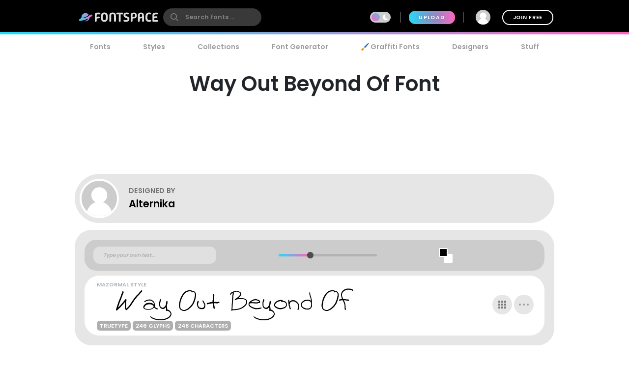

--- FILE ---
content_type: text/plain;charset=UTF-8
request_url: https://c.pub.network/v2/c
body_size: -113
content:
7f8cdccf-970e-44b9-b560-d065068a02c9

--- FILE ---
content_type: text/plain;charset=UTF-8
request_url: https://c.pub.network/v2/c
body_size: -263
content:
d82ee7f2-6874-485c-a03d-04cf9bb8ea59